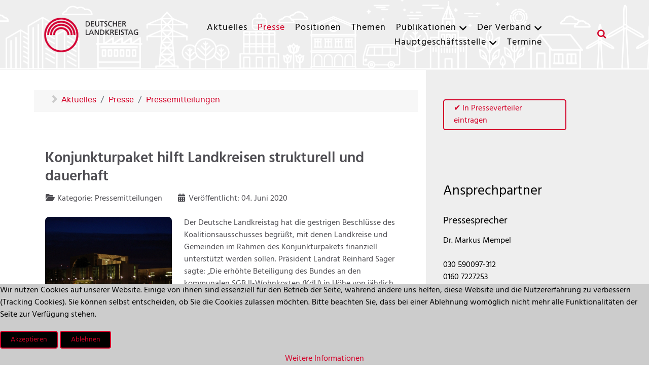

--- FILE ---
content_type: text/html; charset=utf-8
request_url: https://landkreistag.de/presseforum/pressemitteilungen/3007-das-konjunkturpaket-wird-den-kommunen-helfen
body_size: 10141
content:
<!DOCTYPE html>
<html lang="de-DE" dir="ltr">
        

<head>
<script type="text/javascript">  (function(){    function blockCookies(disableCookies, disableLocal, disableSession){    if(disableCookies == 1){    if(!document.__defineGetter__){    Object.defineProperty(document, 'cookie',{    get: function(){ return ''; },    set: function(){ return true;}    });    }else{    var oldSetter = document.__lookupSetter__('cookie');    if(oldSetter) {    Object.defineProperty(document, 'cookie', {    get: function(){ return ''; },    set: function(v){ if(v.match(/reDimCookieHint\=/) || v.match(/b0a48f234a4b90fbc62a8c3db04a2ea2\=/)) {    oldSetter.call(document, v);    }    return true;    }    });    }    }    var cookies = document.cookie.split(';');    for (var i = 0; i < cookies.length; i++) {    var cookie = cookies[i];    var pos = cookie.indexOf('=');    var name = '';    if(pos > -1){    name = cookie.substr(0, pos);    }else{    name = cookie;    } if(name.match(/reDimCookieHint/)) {    document.cookie = name + '=; expires=Thu, 01 Jan 1970 00:00:00 GMT';    }    }    }    if(disableLocal == 1){    window.localStorage.clear();    window.localStorage.__proto__ = Object.create(window.Storage.prototype);    window.localStorage.__proto__.setItem = function(){ return undefined; };    }    if(disableSession == 1){    window.sessionStorage.clear();    window.sessionStorage.__proto__ = Object.create(window.Storage.prototype);    window.sessionStorage.__proto__.setItem = function(){ return undefined; };    }    }    blockCookies(1,1,1);    }()); </script>


    
            <meta name="viewport" content="width=device-width, initial-scale=1.0">
        <meta http-equiv="X-UA-Compatible" content="IE=edge" />
        

        
            
         <meta charset="utf-8">
	<meta name="och:class" content="ComContent">
	<meta name="och:twittercard" content="true">
	<meta name="twitter:card" content="summary">
	<meta name="twitter:site" content="@DLTonline">
	<meta name="twitter:title" content="Konjunkturpaket hilft Landkreisen strukturell und dauerhaft">
	<meta name="twitter:description" content="Die erhöhte Beteiligung des Bundes an den kommunalen SGB II-Wohnkosten (KdU) in Höhe von jährlich rund 4 Mrd. € wird Landkreise und kreisfreie Städte strukturell und auf Dauer stärken. Das kann man aus kommunaler Sicht als Meilenstein bezeichnen.">
	<meta name="twitter:image" content="https://landkreistag.de/images/stories/pressemitteilungen/Kanzleramt_Nacht.jpg">
	<meta name="och:opengraph" content="true">
	<meta name="author" content="Dr. Markus Mempel">
	<meta property="og:type" content="article">
	<meta property="og:url" content="https://landkreistag.de/presseforum/pressemitteilungen/3007-das-konjunkturpaket-wird-den-kommunen-helfen">
	<meta property="og:title" content="Konjunkturpaket hilft Landkreisen strukturell und dauerhaft">
	<meta property="og:image" content="https://landkreistag.de/images/stories/pressemitteilungen/Kanzleramt_Nacht.jpg">
	<meta property="og:image:width" content="800">
	<meta property="og:image:height" content="500">
	<meta property="og:site_name" content="Deutscher Landkreistag (DLT)">
	<meta property="og:description" content="Die erhöhte Beteiligung des Bundes an den kommunalen SGB II-Wohnkosten (KdU) in Höhe von jährlich rund 4 Mrd. € wird Landkreise und kreisfreie Städte strukturell und auf Dauer stärken. Das kann man aus kommunaler Sicht als Meilenstein bezeichnen.">
	<meta property="og:updated_time" content="2020-06-04 06:38:48">
	<meta property="og:image:alt" content="Konjunkturpaket hilft Landkreisen strukturell und dauerhaft">
	<meta property="article:modified_time" content="2020-06-04 06:38:48">
	<meta property="article:published_time" content="2020-06-04 06:34:16">
	<meta name="description" content="Die erhöhte Beteiligung des Bundes an den kommunalen SGB II-Wohnkosten (KdU) in Höhe von jährlich rund 4 Mrd. € wird Landkreise und kreisfreie Städte strukturell und auf Dauer stärken. Das kann man aus kommunaler Sicht als Meilenstein bezeichnen.">
	<meta name="generator" content="Joomla! - Open Source Content Management">
	<title>Konjunkturpaket hilft Landkreisen strukturell und dauerhaft – Deutscher Landkreistag (DLT)</title>
	<link href="/favicon.ico" rel="icon" type="image/vnd.microsoft.icon">

    <link href="/plugins/system/cookiehint/css/red.css?3173ff" rel="stylesheet">
	<link href="https://landkreistag.de/media/plg_system_erecht24_safe_sharing/assets/shariff.complete.css" rel="stylesheet">
	<link href="/media/plg_system_jcepro/site/css/content.min.css?86aa0286b6232c4a5b58f892ce080277" rel="stylesheet">
	<link href="/media/gantry5/assets/css/lightcase.css" rel="stylesheet">
	<link href="/media/gantry5/engines/nucleus/css-compiled/nucleus.css" rel="stylesheet">
	<link href="/templates/rt_notio/custom/css-compiled/notio_11.css" rel="stylesheet">
	<link href="/media/gantry5/engines/nucleus/css-compiled/bootstrap5.css" rel="stylesheet">
	<link href="/media/system/css/joomla-fontawesome.min.css" rel="stylesheet">
	<link href="/media/plg_system_debug/css/debug.css" rel="stylesheet">
	<link href="/media/gantry5/assets/css/font-awesome.min.css" rel="stylesheet">
	<link href="/templates/rt_notio/custom/css-compiled/notio-joomla_11.css" rel="stylesheet">
	<link href="/templates/rt_notio/custom/css-compiled/custom_11.css" rel="stylesheet">
	<link href="/templates/rt_notio/css/animate.css" rel="stylesheet">
	<style>#redim-cookiehint-bottom {position: fixed; z-index: 99999; left: 0px; right: 0px; bottom: 0px; top: auto !important;}</style>

    <script type="application/json" class="joomla-script-options new">{"system.paths":{"root":"","rootFull":"https:\/\/landkreistag.de\/","base":"","baseFull":"https:\/\/landkreistag.de\/"},"csrf.token":"57636d86fb9109e5dd88f998f8dd81cf"}</script>
	<script src="/media/system/js/core.min.js?a3d8f8"></script>
	<script src="/media/vendor/jquery/js/jquery.min.js?3.7.1"></script>
	<script src="/media/legacy/js/jquery-noconflict.min.js?504da4"></script>
	<script src="https://landkreistag.de/media/plg_system_erecht24_safe_sharing/assets/shariff.min.js"></script>
	<script src="https://code.jquery.com/ui/1.11.4/jquery-ui.min.js"></script>
	<script type="application/ld+json">{"@context":"https://schema.org","@type":"BreadcrumbList","@id":"https://landkreistag.de/#/schema/BreadcrumbList/17","itemListElement":[{"@type":"ListItem","position":1,"item":{"@id":"https://landkreistag.de/","name":"Aktuelles"}},{"@type":"ListItem","position":2,"item":{"@id":"https://landkreistag.de/presseforum","name":"Presse"}},{"@type":"ListItem","position":3,"item":{"@id":"https://landkreistag.de/presseforum/pressemitteilungen","name":"Pressemitteilungen"}},{"@type":"ListItem","position":4,"item":{"name":"Konjunkturpaket hilft Landkreisen strukturell und dauerhaft"}}]}</script>
	<script>(function() {  if (typeof gtag !== 'undefined') {       gtag('consent', 'denied', {         'ad_storage': 'denied',         'ad_user_data': 'denied',         'ad_personalization': 'denied',         'functionality_storage': 'denied',         'personalization_storage': 'denied',         'security_storage': 'denied',         'analytics_storage': 'denied'       });     } })();</script>
	<script type="application/ld+json">{"@context":"https://schema.org","@graph":[{"@type":"Organization","@id":"https://landkreistag.de/#/schema/Organization/base","name":"Deutscher Landkreistag (DLT)","url":"https://landkreistag.de/"},{"@type":"WebSite","@id":"https://landkreistag.de/#/schema/WebSite/base","url":"https://landkreistag.de/","name":"Deutscher Landkreistag (DLT)","publisher":{"@id":"https://landkreistag.de/#/schema/Organization/base"}},{"@type":"WebPage","@id":"https://landkreistag.de/#/schema/WebPage/base","url":"https://landkreistag.de/presseforum/pressemitteilungen/3007-das-konjunkturpaket-wird-den-kommunen-helfen","name":"Konjunkturpaket hilft Landkreisen strukturell und dauerhaft – Deutscher Landkreistag (DLT)","description":"Die erhöhte Beteiligung des Bundes an den kommunalen SGB II-Wohnkosten (KdU) in Höhe von jährlich rund 4 Mrd. € wird Landkreise und kreisfreie Städte strukturell und auf Dauer stärken. Das kann man aus kommunaler Sicht als Meilenstein bezeichnen.","isPartOf":{"@id":"https://landkreistag.de/#/schema/WebSite/base"},"about":{"@id":"https://landkreistag.de/#/schema/Organization/base"},"inLanguage":"de-DE","breadcrumb":{"@id":"https://landkreistag.de/#/schema/BreadcrumbList/17"}},{"@type":"Article","@id":"https://landkreistag.de/#/schema/com_content/article/3007","name":"Konjunkturpaket hilft Landkreisen strukturell und dauerhaft","headline":"Konjunkturpaket hilft Landkreisen strukturell und dauerhaft","inLanguage":"de-DE","thumbnailUrl":"images/stories/pressemitteilungen/Kanzleramt_Nacht.jpg","image":"images/stories/pressemitteilungen/Kanzleramt_Nacht.jpg","articleSection":"Pressemitteilungen","dateCreated":"2020-06-03T22:27:44+00:00","isPartOf":{"@id":"https://landkreistag.de/#/schema/WebPage/base"}}]}</script>
	<script>jQuery(document).ready(function() {var buttonsContainer = jQuery(".shariff"); if(buttonsContainer.length !== 0) { new Shariff(buttonsContainer);}});</script>

    
                
</head>

    <body class="gantry site com_content view-article layout-blog no-task dir-ltr itemid-104 outline-11 g-offcanvas-left g-default g-style-preset1">
        
                    

        <div id="g-offcanvas"  data-g-offcanvas-swipe="0" data-g-offcanvas-css3="1">
                        <div class="g-grid">                        

        <div class="g-block size-100">
             <div id="mobile-menu-6511-particle" class="g-content g-particle">            <div id="g-mobilemenu-container" data-g-menu-breakpoint="51rem"></div>
            </div>
        </div>
            </div>
    </div>
        <div id="g-page-surround">
            <div class="g-offcanvas-hide g-offcanvas-toggle" role="navigation" data-offcanvas-toggle aria-controls="g-offcanvas" aria-expanded="false"><i class="fa fa-fw fa-bars"></i></div>                        

                    
                <section id="g-top" class="g-default-top section-horizontal-paddings">
                                        <div class="g-grid">                        

        <div class="g-block size-100">
             <div class="g-system-messages">
                                            <div id="system-message-container">
    </div>

            
    </div>
        </div>
            </div>
            
    </section>
        
                <section id="g-navigation" class="section-horizontal-paddings g-default-navigation">
                                        <div class="g-grid">                        

        <div class="g-block size-18">
             <div id="logo-8722-particle" class="g-content g-particle">            <a href="/" target="_self" title="Deutscher Landkreistag" aria-label="Deutscher Landkreistag" rel="home" class="g-logo">
                        <img src="/templates/rt_notio/custom/images/allgemein/logo-dlt-color.png"  alt="Deutscher Landkreistag" />
            </a>
            </div>
        </div>
                    

        <div class="g-block size-72 align-right">
             <div id="menu-6698-particle" class="g-content g-particle">            <nav class="g-main-nav" data-g-hover-expand="true">
        <ul class="g-toplevel">
                                                                                                                
        
                
        
                
        
        <li class="g-menu-item g-menu-item-type-component g-menu-item-101 g-standard  ">
                            <a class="g-menu-item-container" href="/">
                                                                <span class="g-menu-item-content">
                                    <span class="g-menu-item-title">Aktuelles</span>
            
                    </span>
                                                </a>
                                </li>
    
                                                                                                
        
                
        
                
        
        <li class="g-menu-item g-menu-item-type-component g-menu-item-102 active g-standard  ">
                            <a class="g-menu-item-container" href="/presseforum">
                                                                <span class="g-menu-item-content">
                                    <span class="g-menu-item-title">Presse</span>
            
                    </span>
                                                </a>
                                </li>
    
                                                                                                
        
                
        
                
        
        <li class="g-menu-item g-menu-item-type-component g-menu-item-109 g-standard  ">
                            <a class="g-menu-item-container" href="/positionspapiere">
                                                                <span class="g-menu-item-content">
                                    <span class="g-menu-item-title">Positionen</span>
            
                    </span>
                                                </a>
                                </li>
    
                                                                                                
        
                
        
                
        
        <li class="g-menu-item g-menu-item-type-component g-menu-item-26 g-standard  ">
                            <a class="g-menu-item-container" href="/themen">
                                                                <span class="g-menu-item-content">
                                    <span class="g-menu-item-title">Themen</span>
            
                    </span>
                                                </a>
                                </li>
    
                                                                                                
        
                
        
                
        
        <li class="g-menu-item g-menu-item-type-component g-menu-item-179 g-parent g-standard g-menu-item-link-parent ">
                            <a class="g-menu-item-container" href="/publikationen">
                                                                <span class="g-menu-item-content">
                                    <span class="g-menu-item-title">Publikationen</span>
            
                    </span>
                    <span class="g-menu-parent-indicator" data-g-menuparent=""></span>                            </a>
                                                                            <ul class="g-dropdown g-inactive g-no-animation g-dropdown-right">
            <li class="g-dropdown-column">
                        <div class="g-grid">
                        <div class="g-block size-100">
            <ul class="g-sublevel">
                <li class="g-level-1 g-go-back">
                    <a class="g-menu-item-container" href="#" data-g-menuparent=""><span>Back</span></a>
                </li>
                                                                                                                    
        
                
        
                
        
        <li class="g-menu-item g-menu-item-type-component g-menu-item-180  ">
                            <a class="g-menu-item-container" href="/publikationen/schriften-des-dlt">
                                                                <span class="g-menu-item-content">
                                    <span class="g-menu-item-title">DLT-Schriftenreihe</span>
            
                    </span>
                                                </a>
                                </li>
    
                                                                                                
        
                
        
                
        
        <li class="g-menu-item g-menu-item-type-component g-menu-item-181  ">
                            <a class="g-menu-item-container" href="/publikationen/fachzeitschrift-qder-landkreisq">
                                                                <span class="g-menu-item-content">
                                    <span class="g-menu-item-title">Fachzeitschrift „Der Landkreis“</span>
            
                    </span>
                                                </a>
                                </li>
    
                                                                                                
        
                
        
                
        
        <li class="g-menu-item g-menu-item-type-component g-menu-item-184  ">
                            <a class="g-menu-item-container" href="/publikationen/schriften-zum-kommunalrecht">
                                                                <span class="g-menu-item-content">
                                    <span class="g-menu-item-title">Schriftenreihe Kommunalrecht</span>
            
                    </span>
                                                </a>
                                </li>
    
                                                                                                
        
                
        
                
        
        <li class="g-menu-item g-menu-item-type-component g-menu-item-185  ">
                            <a class="g-menu-item-container" href="/publikationen/weitere-publikationen">
                                                                <span class="g-menu-item-content">
                                    <span class="g-menu-item-title">weitere Publikationen</span>
            
                    </span>
                                                </a>
                                </li>
    
    
            </ul>
        </div>
            </div>

            </li>
        </ul>
            </li>
    
                                                                                                
        
                
        
                
        
        <li class="g-menu-item g-menu-item-type-component g-menu-item-30 g-parent g-standard g-menu-item-link-parent ">
                            <a class="g-menu-item-container" href="/der-verband">
                                                                <span class="g-menu-item-content">
                                    <span class="g-menu-item-title">Der Verband</span>
            
                    </span>
                    <span class="g-menu-parent-indicator" data-g-menuparent=""></span>                            </a>
                                                                            <ul class="g-dropdown g-inactive g-no-animation g-dropdown-left">
            <li class="g-dropdown-column">
                        <div class="g-grid">
                        <div class="g-block size-100">
            <ul class="g-sublevel">
                <li class="g-level-1 g-go-back">
                    <a class="g-menu-item-container" href="#" data-g-menuparent=""><span>Back</span></a>
                </li>
                                                                                                                    
        
                
        
                
        
        <li class="g-menu-item g-menu-item-type-component g-menu-item-215  ">
                            <a class="g-menu-item-container" href="/der-verband/verbandsspitze">
                                                                <span class="g-menu-item-content">
                                    <span class="g-menu-item-title">Verbandsspitze</span>
            
                    </span>
                                                </a>
                                </li>
    
                                                                                                
        
                
        
                
        
        <li class="g-menu-item g-menu-item-type-component g-menu-item-33  ">
                            <a class="g-menu-item-container g-menu-item-title" href="/der-verband/landesverbaende">
                                                                <span class="g-menu-item-content">
                                    <span class="g-menu-item-title">Mitglieder</span>
            
                    </span>
                                                </a>
                                </li>
    
                                                                                                
        
                
        
                
        
        <li class="g-menu-item g-menu-item-type-component g-menu-item-34  ">
                            <a class="g-menu-item-container" href="/der-verband/gremien">
                                                                <span class="g-menu-item-content">
                                    <span class="g-menu-item-title">Gremien</span>
            
                    </span>
                                                </a>
                                </li>
    
                                                                                                
        
                
        
                
        
        <li class="g-menu-item g-menu-item-type-component g-menu-item-45  ">
                            <a class="g-menu-item-container" href="/der-verband/fachausschuesse">
                                                                <span class="g-menu-item-content">
                                    <span class="g-menu-item-title">Fachausschüsse</span>
            
                    </span>
                                                </a>
                                </li>
    
                                                                                                
        
                
        
                
        
        <li class="g-menu-item g-menu-item-type-component g-menu-item-35  ">
                            <a class="g-menu-item-container" href="/der-verband/satzung">
                                                                <span class="g-menu-item-content">
                                    <span class="g-menu-item-title">Satzung</span>
            
                    </span>
                                                </a>
                                </li>
    
                                                                                                
        
                
        
                
        
        <li class="g-menu-item g-menu-item-type-component g-menu-item-36  ">
                            <a class="g-menu-item-container" href="/der-verband/geschichte">
                                                                <span class="g-menu-item-content">
                                    <span class="g-menu-item-title">Geschichte</span>
            
                    </span>
                                                </a>
                                </li>
    
                                                                                                
        
                
        
                
        
        <li class="g-menu-item g-menu-item-type-component g-menu-item-474  ">
                            <a class="g-menu-item-container" href="/der-verband/verein-fuer-geschichte">
                                                                <span class="g-menu-item-content">
                                    <span class="g-menu-item-title">Verein für Geschichte</span>
            
                    </span>
                                                </a>
                                </li>
    
                                                                                                
        
                
        
                
        
        <li class="g-menu-item g-menu-item-type-component g-menu-item-135  ">
                            <a class="g-menu-item-container" href="/der-verband/bundesvereinigung-der-kommunalen-spitzenverbaende">
                                                                <span class="g-menu-item-content">
                                    <span class="g-menu-item-title">Bundesvereinigung</span>
            
                    </span>
                                                </a>
                                </li>
    
    
            </ul>
        </div>
            </div>

            </li>
        </ul>
            </li>
    
                                                                                                
        
                
        
                
        
        <li class="g-menu-item g-menu-item-type-component g-menu-item-31 g-parent g-standard g-menu-item-link-parent ">
                            <a class="g-menu-item-container" href="/hauptgeschaeftsstelle-europabuero">
                                                                <span class="g-menu-item-content">
                                    <span class="g-menu-item-title">Hauptgeschäftsstelle</span>
            
                    </span>
                    <span class="g-menu-parent-indicator" data-g-menuparent=""></span>                            </a>
                                                                            <ul class="g-dropdown g-inactive g-no-animation g-dropdown-right">
            <li class="g-dropdown-column">
                        <div class="g-grid">
                        <div class="g-block size-100">
            <ul class="g-sublevel">
                <li class="g-level-1 g-go-back">
                    <a class="g-menu-item-container" href="#" data-g-menuparent=""><span>Back</span></a>
                </li>
                                                                                                                    
        
                
        
                
        
        <li class="g-menu-item g-menu-item-type-component g-menu-item-37  ">
                            <a class="g-menu-item-container" href="/hauptgeschaeftsstelle-europabuero/geschaeftsverteilung">
                                                                <span class="g-menu-item-content">
                                    <span class="g-menu-item-title">Geschäftsverteilung</span>
            
                    </span>
                                                </a>
                                </li>
    
                                                                                                
        
                
        
                
        
        <li class="g-menu-item g-menu-item-type-component g-menu-item-49  ">
                            <a class="g-menu-item-container" href="/hauptgeschaeftsstelle-europabuero/mitarbeiter">
                                                                <span class="g-menu-item-content">
                                    <span class="g-menu-item-title">Mitarbeiter</span>
            
                    </span>
                                                </a>
                                </li>
    
                                                                                                
        
                
        
                
        
        <li class="g-menu-item g-menu-item-type-component g-menu-item-38  ">
                            <a class="g-menu-item-container" href="/hauptgeschaeftsstelle-europabuero/anreise">
                                                                <span class="g-menu-item-content">
                                    <span class="g-menu-item-title">Anreise</span>
            
                    </span>
                                                </a>
                                </li>
    
                                                                                                
        
                
        
                
        
        <li class="g-menu-item g-menu-item-type-component g-menu-item-39  ">
                            <a class="g-menu-item-container" href="/hauptgeschaeftsstelle-europabuero/ausbildung-fuer-rechtsrefendare">
                                                                <span class="g-menu-item-content">
                                    <span class="g-menu-item-title">Ausbildung</span>
            
                    </span>
                                                </a>
                                </li>
    
                                                                                                
        
                
        
                
        
        <li class="g-menu-item g-menu-item-type-component g-menu-item-227  ">
                            <a class="g-menu-item-container" href="/hauptgeschaeftsstelle-europabuero/stellenangebote">
                                                                <span class="g-menu-item-content">
                                    <span class="g-menu-item-title">Stellenangebote</span>
            
                    </span>
                                                </a>
                                </li>
    
    
            </ul>
        </div>
            </div>

            </li>
        </ul>
            </li>
    
                                                                                                
        
                
        
                
        
        <li class="g-menu-item g-menu-item-type-component g-menu-item-207 g-standard  ">
                            <a class="g-menu-item-container" href="/termine">
                                                                <span class="g-menu-item-content">
                                    <span class="g-menu-item-title">Termine</span>
            
                    </span>
                                                </a>
                                </li>
    
    
        </ul>
    </nav>
            </div>
        </div>
                    

        <div class="g-block size-10">
             <div id="search-9887-particle" class="g-content g-particle">            <div class="g-search ">
		<a href="#g-search-search-9887" data-rel="lightcase" title="">
			<i class="fa fa-search" aria-hidden="true"></i>
		</a>

		<div id="g-search-search-9887" class="g-search-lightcase">
							<form action="/suche" method="get">
					<input type="text" name="q" placeholder="Suchbegriff" size="30" maxlength="200" value="">
				</form>
					</div>

	</div>
            </div>
        </div>
            </div>
            
    </section>
    
                                
    
    
                <section id="g-container-main" class="g-wrapper section-horizontal-paddings bgweiss">
                            <div class="g-grid">                        

        <div class="g-block size-67">
             <div class="g-container">        <section id="g-mainbar" class="g-default-main">
                                        <div class="g-grid">                        

        <div class="g-block size-100">
             <div class="g-content">
                                    <div class="platform-content"><div class="position-2 moduletable ">
        <nav class="mod-breadcrumbs__wrapper" aria-label="Breadcrumbs">
    <ol class="mod-breadcrumbs breadcrumb px-3 py-2">
                    <li class="mod-breadcrumbs__divider float-start">
                <span class="divider icon-location icon-fw" aria-hidden="true"></span>
            </li>
        
        <li class="mod-breadcrumbs__item breadcrumb-item"><a href="/" class="pathway"><span>Aktuelles</span></a></li><li class="mod-breadcrumbs__item breadcrumb-item"><a href="/presseforum" class="pathway"><span>Presse</span></a></li><li class="mod-breadcrumbs__item breadcrumb-item"><a href="/presseforum/pressemitteilungen" class="pathway"><span>Pressemitteilungen</span></a></li>    </ol>
    </nav>
</div></div>
            
        </div>
        </div>
            </div>
                            <div class="g-grid">                        

        <div class="g-block size-100">
             <div class="g-content">
                                                            <div class="platform-content container"><div class="row"><div class="col"><div class="item-page" itemscope itemtype="https://schema.org/Article">
	<meta itemprop="inLanguage" content="de-DE" />
	
    
		<div class="page-header">
					<h1 itemprop="headline">
				Konjunkturpaket hilft Landkreisen strukturell und dauerhaft			</h1>
		                        	</div>
	    <!-- default Position Print Button GuG -->
	    
            <dl class="article-info text-muted">

            <dt class="article-info-term">
                        Details                    </dt>

        
        
                    <dd class="category-name">
    <span class="icon-folder-open icon-fw" aria-hidden="true"></span>                Kategorie: <span>Pressemitteilungen</span>    </dd>
        
        
                    <dd class="published">
    <span class="icon-calendar icon-fw" aria-hidden="true"></span>
    <time datetime="2020-06-04T08:34:16+02:00">
        Veröffentlicht: 04. Juni 2020    </time>
</dd>
        
    
            
        
            </dl>
    
	
		
			<figure class="left item-image">
    <img src="/images/stories/pressemitteilungen/Kanzleramt_Nacht.jpg">            <figcaption class="caption">© Pixabay/JensG</figcaption>
    </figure>
			<div itemprop="articleBody">
		<p>Der Deutsche Landkreistag hat die gestrigen Beschlüsse des Koalitionsausschusses begrüßt, mit denen Landkreise und Gemeinden im Rahmen des Konjunkturpakets finanziell unterstützt werden sollen. Präsident Landrat Reinhard Sager sagte: „Die erhöhte Beteiligung des Bundes an den kommunalen SGB II-Wohnkosten (KdU) in Höhe von jährlich rund 4 Mrd. € wird Landkreise und kreisfreie Städte strukturell und auf Dauer stärken. Diese Entlastung geht damit weit über den Altschulden-Vorschlag des Bundesfinanzministers hinaus und hilft den Kommunen in ganz Deutschland. Wir sind sehr erleichtert darüber, dass die Koalitionäre so entschieden haben und dem KdU-Vorschlag gefolgt sind. Das kann man aus kommunaler Sicht als Meilenstein bezeichnen.“ Daneben werde der Ausgleich der Gewerbesteuerausfälle einen wichtigen Beitrag zur Aufrechterhaltung der kommunalen Investitionsfähigkeit leisten. „Das ist gemeinsam mit der finanziellen Unterstützung des ÖPNV eine notwendige Sofortmaßnahme, auch zur Stabilisierung der Kreisfinanzen.“</p>
 
<p>Für die Erhöhung des Bundesanteils an den KdU auf maximal 75 % werde es eine Verfassungsänderung geben, damit die Landkreise und kreisfreien Städte diese kommunale Aufgabe auch künftig eigenverantwortlich wahrnehmen können und es nicht zu Bundesauftragsverwaltung kommt. Aktuell liege diese Grenze bei 50 %. „Damit handelt die Koalition konsequent, ausgewogen und sorgt dafür, dass zusätzliche Bundesmittel bei den Kreisen und kreisfreien Städten ankommen, die kommunale Selbstverwaltung aber nicht beeinträchtigt wird“, so Sager.</p>
<p>Im Zuge dieser Änderung des Grundgesetzes sollten der Deutsche Bundestag und der Bundesrat eine weitere Verbesserung auf den Weg bringen: „Es besteht Einigkeit darüber, dass es einer Kräftigung der ländlichen Räume vor dem Hintergrund gleichwertiger Lebensverhältnisse bedarf. Dies gilt umso mehr im Zusammenhang mit der Krise, die klein- und mittelständische Wirtschaftsstrukturen in der Fläche besonders trifft. Deshalb sollte im Grundgesetz die Gemeinschaftsaufgabe Agrarstruktur für ländliche Versorgungsstrukturen geöffnet werden. Außerdem würde dies der Kommission Gleichwertige Lebensverhältnisse aus Sicht der Landkreise zu einem sachgerechten Abschluss verhelfen.“</p>
<p>Des Weiteren freue sich der Deutsche Landkreistag neben der Übernahme der Gewerbesteuerausfälle der Kommunen und der Unterstützung des Nahverkehrs über die Ankündigungen zum Vorantreiben der Digitalisierung von Verwaltungsdienstleistungen, zur Entbürokratisierung, zum Breitbandausbau und zum Ausbau von Sportstätten. „Es ist nicht nur wichtig, gut durch die Krise, sondern daran anschließend auch weitere Schritte voran zu kommen. Corona hat uns in den letzten Monaten gerade die digitalen Bedarfe überdeutlich vor Augen geführt. Deutschland muss in diesen Bereichen dringend aufholen“, so Sager.</p>
<p>Ebenso begrüßte der DLT-Präsident die Verabredungen der Koalition zur Reduzierung der Eigenanteile der Kommunen bei den bestehenden Förderprogrammen zum Klimaschutz sowie die vorgesehenen Vereinfachungen der Vergabebedingungen: „Dies greift ebenfalls ein sehr praktisches Problem vieler Kommunen auf und wird sicherlich einen spürbaren Effekt haben“, sagte er.</p>
<p>&nbsp;</p>
<p>&nbsp;</p>	</div>

	        <div class="btn pull-right print-icon"><a href="javascript:print();" title="Eintrag ausdrucken"  rel="nofollow"><span class="icon-print" aria-hidden="true"></span>
                Drucken	</a></div>
<!-- new Position Print Button GuG -->
<!--														<div id="pop-print" class="btn hidden-print">
							</div>
			--><!-- end Position Print Button GuG -->
									<div class="shariff" data-lang="de" data-orientation="horizontal" data-services="[&quot;twitter&quot;,&quot;facebook&quot;,&quot;googleplus&quot;,&quot;whatsapp&quot;]" data-theme="white" data-url="https://landkreistag.de/presseforum/pressemitteilungen/3007-das-konjunkturpaket-wird-den-kommunen-helfen"></div></div></div></div></div>
    
            
    </div>
        </div>
            </div>
            
    </section></div>
        </div>
                    

        <div class="g-block size-33">
             <section id="g-sidebar" class="expand-sidebar-bg expand-right g-default-sidebar 1024">
                                        <div class="g-grid">                        

        <div class="g-block size-80">
             <div id="custom-1008-particle" class="g-content g-particle">            <br/>
<div class="g-newsletter-button"><a class="g-newsletter-button-submit button button-4" href="mailto:presse@landkreistag.de?subject=Anmeldung%20DLT-Presseverteiler&body=Sehr%20geehrte%20Damen%20und%20Herren,%0D%0A%0D%0Aich%20möchte%20Sie%20bitten,%20mich%20in%20Ihren%20Presseverteiler%20aufzunehmen.%20Ich%20stimme%20zu,%20dass%20meine%20Mailadresse%20und%20mein%20Name%20zweckgebunden%20zur%20Beantwortung%20meiner%20Anfrage%20genutzt%20werden.%0D%0A%0D%0A%20Mit%20freundlichen%20Grüßen">&#10004 In Presseverteiler eintragen</a>
</div>
            </div>
        </div>
                    

        <div class="g-block size-20">
             <div class="spacer"></div>
        </div>
            </div>
                            <div class="g-grid">                        

        <div class="g-block size-100">
             <div class="spacer"></div>
        </div>
            </div>
                            <div class="g-grid">                        

        <div class="g-block size-80">
             <div id="custom-9610-particle" class="g-content g-particle">            <h3>Ansprechpartner</h3><p>
<h4>Pressesprecher</h4>
<p>Dr. Markus Mempel<br /><br /> 
030 590097-312 <br /> 
0160 7227253<br /> <a href="mailto:markus.mempel@landkreistag.de" target="_blank" rel="noopener noreferrer">markus.mempel@landkreistag.de</a><br /> <a href="mailto:presse@landkreistag.de" target="_blank" rel="noopener noreferrer">presse@landkreistag.de</a></p>
<h4>Sekretariat</h4>
<p> 030 590097-349<br/> <a href="mailto:presse@landkreistag.de">presse@landkreistag.de</a></p>
            </div>
        </div>
                    

        <div class="g-block size-20">
             <div class="spacer"></div>
        </div>
            </div>
            
    </section>
        </div>
            </div>
    
    </section>
    
        
                <footer id="g-footer" class="section-horizontal-paddings g-default-footer">
                                        <div class="g-grid">                        

        <div class="g-block size-25 button-4">
             <div id="simplemenu-4139-particle" class="g-content g-particle">            <div class="g-simplemenu-particle ">
    
        <div class="g-simplemenu-container">
        <h6>DLT Social</h6>
        <ul class="g-simplemenu">
                        <li>
                                <i class="x-twitter"></i>
                                <a target="_blank" href="https://twitter.com/DLTonline" title="Twitter / X">Twitter / X</a>
            </li>
                        <li>
                                <i class="fa fa-linkedin-square"></i>
                                <a target="_blank" href="https://www.linkedin.com/company/deutscher-landkreistag/" title="LinkedIn">LinkedIn</a>
            </li>
                        <li>
                                <i class="fa fa-youtube-play"></i>
                                <a target="_blank" href="https://www.youtube.com/channel/UCka6L0gSicC4TcaMCz5LCjA" title="YouTube">YouTube</a>
            </li>
                        <li>
                                <i class="fa fa-rss-square"></i>
                                <a target="_self" href="/presseforum/rss-feed" title="RSS">RSS</a>
            </li>
                    </ul>
    </div>

</div>
            </div>
        </div>
                    

        <div class="g-block size-25">
             <div id="simplemenu-8739-particle" class="g-content g-particle">            <div class="g-simplemenu-particle ">
    
        <div class="g-simplemenu-container">
        <h6>DLT intern</h6>
        <ul class="g-simplemenu">
                        <li>
                                <i class="fa fa-at"></i>
                                <a target="_self" href="/interner-bereich/intranet" title="DLT-Online">DLT-Online</a>
            </li>
                        <li>
                                <i class="fa fa-user-circle-o"></i>
                                <a target="_self" href="/interner-bereich/foren" title="Foren">Foren</a>
            </li>
                    </ul>
    </div>

</div>
            </div>
        </div>
                    

        <div class="g-block size-25">
             <div id="simplemenu-2747-particle" class="g-content g-particle">            <div class="g-simplemenu-particle ">
    
        <div class="g-simplemenu-container">
        <h6>Die Landkreise</h6>
        <ul class="g-simplemenu">
                        <li>
                                <i class="fas fa-map-marker"></i>
                                <a target="_self" href="/der-verband/landesverbaende/mittelbare-mitglieder" title="Landkreise und Landräte">Landkreise und Landräte</a>
            </li>
                        <li>
                                <i class="fas fa-map-marker"></i>
                                <a target="_self" href="/aufgaben-der-kreise" title="Aufgabenprofil">Aufgabenprofil</a>
            </li>
                    </ul>
    </div>

</div>
            </div>
        </div>
                    

        <div class="g-block size-25">
             <div id="simplemenu-7642-particle" class="g-content g-particle">            <div class="g-simplemenu-particle ">
    
        <div class="g-simplemenu-container">
        <h6>Rechtliches</h6>
        <ul class="g-simplemenu">
                        <li>
                                <i class="fa fa-info-circle"></i>
                                <a target="_self" href="/impressum" title="Impressum">Impressum</a>
            </li>
                        <li>
                                <i class="fa fa-user-secret"></i>
                                <a target="_self" href="/datenschutz" title="Datenschutz">Datenschutz</a>
            </li>
                    </ul>
    </div>

</div>
            </div>
        </div>
            </div>
                            <div class="g-grid">                        

        <div class="g-block size-100">
             <div id="totop-4581-particle" class="g-content g-particle">            <div class="g-totop right g-particle">
    <div class="g-totop">
        <a href="#" id="g-totop" rel="nofollow">
            <i class="fa fa-chevron-circle-up"></i>            Seitenanfang                    </a>
    </div>
</div>
            </div>
        </div>
            </div>
            
    </footer>
        
                <section id="g-copyright" class="g-default-copyright section-horizontal-paddings">
                                        <div class="g-grid">                        

        <div class="g-block size-100 center">
             <div id="copyright-7146-particle" class="g-content g-particle">            &copy;
    2009 -     2023
    Deutscher Landkreistag
            </div>
        </div>
            </div>
            
    </section>
    
                        

        </div>
                    

                        <script type="text/javascript" src="/media/gantry5/assets/js/main.js"></script>
    <script type="text/javascript" src="/media/gantry5/assets/js/lightcase.js"></script>
    <script type="text/javascript">jQuery(document).ready(function($) { jQuery('[data-rel^=lightcase]').lightcase({maxWidth: '100%', maxHeight: '100%', video: {width: '1280', height: '720'}}); });</script>
    

    

        
    
<div id="redim-cookiehint-bottom">   <div id="redim-cookiehint">     <div class="cookiecontent">   <p>Wir nutzen Cookies auf unserer Website. Einige von ihnen sind essenziell für den Betrieb der Seite, während andere uns helfen, diese Website und die Nutzererfahrung zu verbessern (Tracking Cookies). Sie können selbst entscheiden, ob Sie die Cookies zulassen möchten. Bitte beachten Sie, dass bei einer Ablehnung womöglich nicht mehr alle Funktionalitäten der Seite zur Verfügung stehen.</p>    </div>     <div class="cookiebuttons">        <a id="cookiehintsubmit" onclick="return cookiehintsubmit(this);" href="https://landkreistag.de/presseforum/pressemitteilungen/3007-das-konjunkturpaket-wird-den-kommunen-helfen?rCH=2"         class="btn">Akzeptieren</a>           <a id="cookiehintsubmitno" onclick="return cookiehintsubmitno(this);" href="https://landkreistag.de/presseforum/pressemitteilungen/3007-das-konjunkturpaket-wird-den-kommunen-helfen?rCH=-2"           class="btn">Ablehnen</a>          <div class="text-center" id="cookiehintinfo">                <a target="_self" href="https://landkreistag.de/datenschutz">Weitere Informationen</a>                      </div>      </div>     <div class="clr"></div>   </div> </div>     <script type="text/javascript">        document.addEventListener("DOMContentLoaded", function(event) {         if (!navigator.cookieEnabled){           document.getElementById('redim-cookiehint-bottom').remove();         }       });        function cookiehintfadeOut(el) {         el.style.opacity = 1;         (function fade() {           if ((el.style.opacity -= .1) < 0) {             el.style.display = "none";           } else {             requestAnimationFrame(fade);           }         })();       }         function cookiehintsubmit(obj) {         document.cookie = 'reDimCookieHint=1; expires=Mon, 09 Feb 2026 23:59:59 GMT;57; path=/';         cookiehintfadeOut(document.getElementById('redim-cookiehint-bottom'));         return true;       }        function cookiehintsubmitno(obj) {         document.cookie = 'reDimCookieHint=-1; expires=0; path=/';         cookiehintfadeOut(document.getElementById('redim-cookiehint-bottom'));         return true;       }     </script>  
</body>
</html>
